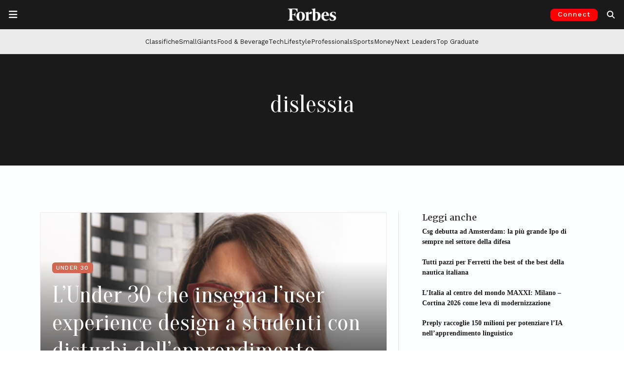

--- FILE ---
content_type: text/html; charset=utf-8
request_url: https://www.google.com/recaptcha/api2/aframe
body_size: 153
content:
<!DOCTYPE HTML><html><head><meta http-equiv="content-type" content="text/html; charset=UTF-8"></head><body><script nonce="GAIQztVsG53Zc5inXIWqig">/** Anti-fraud and anti-abuse applications only. See google.com/recaptcha */ try{var clients={'sodar':'https://pagead2.googlesyndication.com/pagead/sodar?'};window.addEventListener("message",function(a){try{if(a.source===window.parent){var b=JSON.parse(a.data);var c=clients[b['id']];if(c){var d=document.createElement('img');d.src=c+b['params']+'&rc='+(localStorage.getItem("rc::a")?sessionStorage.getItem("rc::b"):"");window.document.body.appendChild(d);sessionStorage.setItem("rc::e",parseInt(sessionStorage.getItem("rc::e")||0)+1);localStorage.setItem("rc::h",'1769352428157');}}}catch(b){}});window.parent.postMessage("_grecaptcha_ready", "*");}catch(b){}</script></body></html>